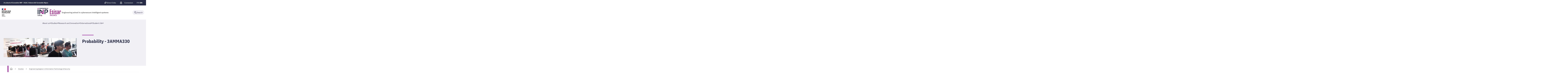

--- FILE ---
content_type: text/html;charset=UTF-8
request_url: https://esisar.grenoble-inp.fr/en/academics/probability-3amma330-1
body_size: 110587
content:





































<!DOCTYPE html>
<html itemscope itemtype="http://schema.org/LocalBusiness" xmlns="http://www.w3.org/1999/xhtml" lang="en" xml:lang="en"> <!--<![endif]-->
<head>
    

















        
        <meta property="og:description" content="" />
        <meta property="og:title" content="Probability - 3AMMA330 - Grenoble INP - Esisar, UGA" />
        <meta property="og:site_name" content="Grenoble INP - Esisar, UGA" />
        <meta property="og:type" content="article" />
        <meta property="og:url" content="https://esisar.grenoble-inp.fr/en/academics/probability-3amma330-1" />
        <meta property="og:image" content="https://esisar.grenoble-inp.fr/uas/alias4/LOGO/Grenoble+INP+-+Esisar+%28couleur%2C+RVB%2C+120px%29.png" />
<meta http-equiv="content-type" content="text/html; charset=utf-8" />
<title>Probability - 3AMMA330 - Grenoble INP - Esisar, UGA</title>

    <link rel="alternate" href="https://esisar.grenoble-inp.fr/fr/formation/probabilit-eacute-s-discr-egrave-tes-3amma330" hreflang="fr-FR" />



    <link rel="canonical" href="https://esisar.grenoble-inp.fr/en/academics/probability-3amma330-1" />

<link rel="icon" type="image/png" href="/uas/alias4/FAVICON/Grenoble+INP+-Esisar+favicon+%2864+x+64%29.png" />
<meta http-equiv="pragma" content="no-cache" />

<link rel="schema.DC" href="http://purl.org/dc/elements/1.1/" />
<meta name="DC.Title" content="Probability - 3AMMA330 - Grenoble INP - Esisar, UGA" />
<meta name="DC.Creator" content="Marie Margot" />
<meta name="DC.Description" lang="en" content="" />
<meta name="DC.Publisher" content="Marie Margot" />
<meta name="DC.Date.created" content="20150625 00:00:00.0" />
<meta name="DC.Date.modified" content="20150625 00:00:00.0" />
<meta name="DC.Language" content="en" />
<meta name="DC.Rights" content="Copyright &copy; Grenoble INP - Esisar, UGA" />

<meta name="description" content="" />
<meta name="author" lang="en" content="Marie Margot" />
<meta name="Date-Creation-yyyymmdd" content="20150625 00:00:00.0" />
<meta name="Date-Revision-yyyymmdd" content="20150625 00:00:00.0" />
<meta name="copyright" content="Copyright &copy; Grenoble INP - Esisar, UGA" />
<meta name="reply-to" content="webmestre@grenoble-inp.fr" />
<meta name="category" content="Internet" />
<meta name="robots" content="index, follow" />
<meta name="distribution" content="global" />
<meta name="identifier-url" content="https://esisar.grenoble-inp.fr/" />
<meta name="resource-type" content="document" />
<meta name="expires" content="-1" />

    <meta name="google-site-verification" content="imOxH4jNzmE1oqiDcElWEnzRv0Rm3P6u7mjc3622okw" />

<meta name="Generator" content="K-Sup (6.07.77)" />
<meta name="Formatter" content="K-Sup (6.07.77)" />

    <link rel="stylesheet" type="text/css" media="screen" href="https://esisar.grenoble-inp.fr/jsp_ginp_2022/styles/fonts.css"/>
    <link rel="stylesheet" type="text/css" media="screen" href="https://esisar.grenoble-inp.fr/jsp_ginp_2022/styles/extension-galerie.css"/>
    <link rel="stylesheet" type="text/css" media="screen" href="https://esisar.grenoble-inp.fr/wro/styles-template_ginp_2022/40f3776dfd48e302c9c82bb858afd76aee48982e.css"/>
    <link rel="stylesheet" type="text/css" media="print" href="https://esisar.grenoble-inp.fr/wro/styles-print-template_ginp_2022/d7777356a1a4587ebd27a448566fd6bb65192b63.css"/>

    <script type="text/javascript">
        var html = document.getElementsByTagName('html')[0];
        html.className = html.className.replace('no-js', 'js');
    </script>

    <link rel="stylesheet" type="text/css" media="screen" href="https://esisar.grenoble-inp.fr/wro/jQueryCSS/9fd492f30acf3639ff98aaba5f3a683fe3057509.css"/>

    <meta name="viewport" content="width=device-width"/>

    <script type="text/javascript" src="https://esisar.grenoble-inp.fr/wro/scripts/7560f8b1366da2014a0c844dab48d9c69aae49e0.js"></script><link rel="stylesheet" type="text/css" media="print" href="https://esisar.grenoble-inp.fr/wro/styles-print/ae6bdd6afc62ddff86ec1405135dc3d1db3980e5.css"/>
    




<style type="text/css" media="screen">


    
:root{
    
        
            --couleur-principal-000: #f0f1f6;
        
            --couleur-principal-200: #cacde0;
        
            --couleur-principal-100: #e2e4ee;
        
            --couleur-principal-400: #5f699b;
        
            --couleur-principal-300: #868eb8;
        
            --couleur-principal-500: #3c4366;
        
            --couleur-principal: #282d46;
        
            --eprivacy-couleur-principale: #282d46;
        
            --couleur-secondaire: #961e96;
        
            --eprivacy-couleur-principale-darker: #1a1d2d;
        
            --eprivacy-couleur-secondaire: #282d46;
        
            --couleur-secondaire-500: #791679;
        
            --couleur-secondaire-400: #b727b7;
        
            --couleur-secondaire-300: #f237f2;
        
            --couleur-secondaire-200: #fab8fa;
        
            --couleur-secondaire-100: #fcdafc;
        
            --couleur-secondaire-000: #feecfe;
        
    
}
</style>

    
    <link rel="start" title="Accueil" href="https://esisar.grenoble-inp.fr/"/>

    
    <link rel="alternate" type="application/rss+xml" title="RSS feed for the last 10 news"
          href="https://esisar.grenoble-inp.fr/adminsite/webservices/export_rss.jsp?NOMBRE=10&amp;CODE_RUBRIQUE=ESISAR&amp;LANGUE=1"/>

    <link rel="shortcut icon" type="images/x-icon" href="/uas/alias4/FAVICON/Grenoble+INP+-Esisar+favicon+%2864+x+64%29.png" />
    <link rel="manifest" href="jsp_ginp_2022/site.webmanifest">
    
    <!-- Matomo Tag Manager -->
    <script>
        var _mtm = window._mtm = window._mtm || [];
        _mtm.push({'mtm.startTime': (new Date().getTime()), 'event': 'mtm.Start'});
        var d=document, g=d.createElement('script'), s=d.getElementsByTagName('script')[0];
        g.async=true; g.src='https://matomo.grenoble-inp.fr/js/container_TLng8od0.js'; s.parentNode.insertBefore(g,s);
    </script>
    <!-- End Matomo Tag Manager -->

</head>


    
<body id="body"
 class="fiche cours template-ginp--2022 "  itemtype="http://schema.org/WebPage" itemscope
      data-toggle="#menu .active, .recherche-simple__btn--fermer .active, .btn__menu--close, .recherche-simple__content .active, .content__recherche-mobile .active"
      data-toggle-bubble
      data-toggle-event="dt-menu-transparent"
>
    <meta itemprop="http://schema.org/lastReviewed" content="2015-06-25">
        
        
    <nav role="navigation" aria-label="Quick access">
        <ul class="liens_evitement__liste" id="liens_evitement">
            <li class="liens_evitement__item">
                <a class="liens_evitement__lien" href="#contenu-encadres">Go to content
                </a>
            </li>
            <li class="liens_evitement__item">
                <a class="liens_evitement__lien" href="#menu_principal">Navigation
                </a>
            </li>
            <li class="liens_evitement__item">
                <a class="liens_evitement__lien" href="#acces_directs">Direct access
                </a>
            </li>
            <li class="liens_evitement__item">
                <a class="liens_evitement__lien" href="#connexion">Log in
                </a>
            </li>
        </ul>
    </nav>


	

    <header class="header has--logotertiaire" itemscope itemtype="http://schema.org/WPHeader" role="banner">
        <meta itemprop="name" content="Probability - 3AMMA330 - Grenoble INP - Esisar, UGA"/>
        <meta itemprop="description" content=""/>
        <meta itemprop="image" content="https://esisar.grenoble-inp.fr/uas/alias4/LOGO/Grenoble+INP+-+Esisar+%28couleur%2C+RVB%2C+120px%29.png"/>
        <meta itemprop="name" content="Probability - 3AMMA330"/>

        <div class="header-main">
            <div class="top-header" id="bandeau_outils">
                <div class="top-header__content">
                    









    <a class="galaxie__link" href="https://esisar.grenoble-inp.fr/en/a-school-of-grenoble-inp-uga-universite-grenoble-alpes">
        A school of Grenoble INP - UGA | Université Grenoble Alpes
    </a>








    <div class="acces-direct-nav" id="menu-accesdirect" aria-label="Menu accès direct">
        <div class="top-header-content">
            <button class="top-header__btn" aria-label="Déplier / plier d'autres accès direct" aria-expanded="false"
                    data-toggle-event="toggle-aria dt-menu-transparent" data-toggle="[data-toggle-id='menu-acces-direct']" data-toggle-group="menus">
                
                    
                        
                            <svg xmlns="http://www.w3.org/2000/svg" class="icon icon-tabler icon-tabler-pin" width="24" height="24" viewBox="0 0 24 24" stroke-width="2" stroke="currentColor" fill="none" stroke-linecap="round" stroke-linejoin="round">
  <path stroke="none" d="M0 0h24v24H0z" fill="none"/>
  <path d="M15 4.5l-4 4l-4 1.5l-1.5 1.5l7 7l1.5 -1.5l1.5 -4l4 -4" />
  <path d="M9 15l-4.5 4.5" />
  <path d="M14.5 4l5.5 5.5" />
</svg>



                        
                        
                    
                
                <span class="top-header-item direct-access__item">Direct links</span>
                
            </button>
            
        </div>
    </div>
























<div class="connexion-nav" id="menu-connexion" aria-label="Menu connexion">
    
    
        <div class="connexion-nav">
            <svg class="top-header__cadenas" width="24" height="24" viewBox="0 0 24 24" fill="none" xmlns="http://www.w3.org/2000/svg">
                <rect x="5" y="11" width="14" height="10" rx="2" stroke="white" stroke-width="2" stroke-linecap="round" stroke-linejoin="round"/>
                <circle cx="12" cy="16" r="1" stroke="white" stroke-width="2" stroke-linecap="round" stroke-linejoin="round"/>
                <path d="M8 11V7C8 4.79086 9.79086 3 12 3C14.2091 3 16 4.79086 16 7V11" stroke="white" stroke-width="2" stroke-linecap="round" stroke-linejoin="round"/>
            </svg>
            <a href="/identification/"><!--
                --><span class="titre-sans-popup visible-tablet hidden-desktop">&nbsp;</span><!--
                --><span class="titre-sans-popup hidden-tablet visible-desktop">Connexion</span><!--
                --><span class="hook hidden-desktop hidden-tablet"><span class="icon-lock"></span></span><!--
            --></a>
        </div>
    
    
</div>








<nav class="version-nav" id="menu-version" aria-label="Menu version" role="navigation">
    <div class="top-header-content">
        <ul class="top-header__list-version">
        
                <li class="top-header-item versions__item versions_fr" lang="fr">
                    
                        
                        
                            
                                
                                    <div id="versions">
                                        <button class="versions__item-btn" aria-label="fr (change the language)"
                                                aria-expanded="false" data-toggle-event="toggle-aria" data-toggle="[data-toggle-id='menu-version']" data-toggle-group="menus">fr</button>
                                        <div class="header-toggle__menu" data-toggle-id="menu-version" data-toggle-target>
                                            <ul class="top-header__version-list-submenu">
                                                
                                                    <li>
                                                        <a href="https://esisar.grenoble-inp.fr/">
                                                            Accueil
                                                        </a>
                                                    </li>
                                                
                                                    <li>
                                                        <a href="https://esisar.grenoble-inp.fr/fr/formation/probabilit-eacute-s-discr-egrave-tes-3amma330">
                                                            Page en cours
                                                        </a>
                                                    </li>
                                                
                                            </ul>
                                        </div>
                                    </div>
                                
                                
                            
                        
                    
                </li>
        
                <li class="top-header-item versions__item versions_en" lang="en">
                    
                        
                        
                            
                                
                                
                                    <span class="top-header__version-label top-header__version-label--current">en</span>
                                
                            
                        
                    
                </li>
        
        </ul>
    </div>
</nav>



                </div>
            </div> <!-- #bandeau_outils -->

            <div class="cartouche-header">
                










  


<div class="cartouche-header__banniere has--logotertiaire">

  <div class="header__logo--supplement">
    
      <div class="header__logo-tertiaire">
        <img src="https://esisar.grenoble-inp.fr/uas/alias4/PROPRIETE_LOGO_TERTIAIRE/Grenoble+INP+-+Logo+RS+rond+-+Esisar+%28300x300%29.png" class="img__logo-tertiaire" alt="logo-tertiaire"/>
      </div>
    
    <div class="header__logo-secondaire">
      
        <img src="https://esisar.grenoble-inp.fr/uas/alias4/PROPRIETE_LOGO_SECONDAIRE/Republique-francaise-Marianne.png" class="img__logo-secondaire" alt="logo-secondaire"/>
      
    </div>
  </div>

  <div class="header__logo-signature">
    
      <a href="https://esisar.grenoble-inp.fr/en" class="img__logo-signature link--without-style"
         title="Grenoble INP - Esisar, UGA-Back to homepage">
        <img class="banniere__logo-img" src="https://esisar.grenoble-inp.fr/uas/alias4/LOGO/Grenoble+INP+-+Esisar+%28couleur%2C+RVB%2C+120px%29.png" alt="logo-Grenoble INP - Esisar, UGA"/>
      </a>
    
    
      <div class="header__signature"><strong>Engineering school in cybersecure intelligent systems</strong></div>
    
  </div>

  



<div class="recherche-simple" role="search">
    <button class="recherche-simple__btn recherche-simple__btn--ouvrir" aria-label="Déplier / plier la recherche" aria-expanded="false" data-toggle="[data-toggle-id='rechercher']" data-toggle-group="menus" data-toggle-event="toggle-aria">
        <svg width="25" height="24" viewBox="0 0 25 24" fill="none" xmlns="http://www.w3.org/2000/svg">
            <circle cx="10.418" cy="10" r="7" stroke="#2A2E46" stroke-width="2" stroke-linecap="round" stroke-linejoin="round"/>
            <path d="M21.418 21L15.418 15" stroke="#2A2E46" stroke-width="2" stroke-linecap="round" stroke-linejoin="round"/>
        </svg>
        <span class="recherche-simple__label">Search</span>
    </button>

    <div class="recherche-simple__content" data-toggle-id="rechercher" data-toggle-target>
        <div class="recherche-simple__content-wrapper">
            
            













<form id="recherche_simple" class="recherche-simple__form js-search__form-mot-cle" action="https://esisar.grenoble-inp.fr/search" role="search" method="get" itemprop="potentialAction" itemscope itemtype="http://schema.org/SearchAction">
    <meta itemprop="target" content="https://esisar.grenoble-inp.fr/search?beanKey=150bfcee-1f87-11e7-a0e0-b753bedcad22&l=1&q={q}"/>
    <input type="hidden" name="beanKey" value="150bfcee-1f87-11e7-a0e0-b753bedcad22"/>
    <input type="hidden" name="l" value="1"/>
    <input type="hidden" name="RH" value="ESISAR_EN"/>
    <input type="hidden" name="site" value="ESISAR"/>
    <input type="hidden" name="s" value="SCORE_DESC"/>
    <input itemprop="query-input" class="recherche-simple__input js-search__mot-cle" autocomplete="off" name="q" type="search" id="MOTS_CLEFS" value=""
           placeholder="Search" title="Search by keywords"/>
    <button class="recherche-simple__form-submit" type="submit">
        <svg width="41" height="40" viewBox="0 0 41 40" fill="none" xmlns="http://www.w3.org/2000/svg">
            <circle cx="17.1667" cy="16.6667" r="11.6667" stroke="black" stroke-width="2" stroke-linecap="round" stroke-linejoin="round"/>
            <path d="M35.5 35L25.5 25" stroke="#454545" stroke-width="2" stroke-linecap="round" stroke-linejoin="round"/>
        </svg>
    </button>
</form>
<button class="recherche-simple__btn recherche-simple__btn--fermer" aria-label="Fermer la recherche" aria-expanded="false" data-toggle-group="menus" data-toggle=".recherche-simple__btn--fermer" data-toggle-event="dt-menu-transparent">
    <svg width="24" height="24" viewBox="0 0 24 24" fill="none" xmlns="http://www.w3.org/2000/svg">
        <path d="M18 6L6 18" stroke="black" stroke-width="2" stroke-linecap="round" stroke-linejoin="round"/>
        <path d="M6 6L18 18" stroke="black" stroke-width="2" stroke-linecap="round" stroke-linejoin="round"/>
    </svg>
    Close
</button>

            
            
        </div>
    </div>

</div>
</div>
<!-- .banniere -->



            </div><!-- .cartouche -->



            <nav class="nav-mobile" role="navigation" aria-label="Main menu">
                <button class="burger-menu__input menu__toggle" data-toggle="body" data-toggle-class="show-menu">
                    <svg width="18" height="12" viewBox="0 0 18 12" fill="none" xmlns="http://www.w3.org/2000/svg">
                        <path fill-rule="evenodd" clip-rule="evenodd" d="M0 0H18V2H0V0ZM0 5H18V7H0V5ZM0 10H18V12H0V10Z" fill="#575756"/>
                    </svg>
                    <span class="icon- open-menu">Menu</span>
                    <span class="icon- close-menu">Close</span>
                </button>
                









<div class="header-mobile__content">
    <!-- Intranet -->
    
    
        <a class="btn__icon--only intranet__mobile-link" href="/identification/" aria-label="Connexion">
            
                
                    <svg class="intranet__mobile-img" aria-hidden="true" width="24" height="24" viewBox="0 0 24 24" fill="none" xmlns="http://www.w3.org/2000/svg">
                        <rect x="5" y="11" width="14" height="10" rx="2" stroke="#616998" stroke-width="2" stroke-linecap="round" stroke-linejoin="round"></rect>
                        <circle cx="12" cy="16" r="1" stroke="#616998" stroke-width="2" stroke-linecap="round" stroke-linejoin="round"></circle>
                        <path d="M8 11V7C8 4.79086 9.79086 3 12 3C14.2091 3 16 4.79086 16 7V11" stroke="#616998" stroke-width="2" stroke-linecap="round"
                              stroke-linejoin="round"></path>
                    </svg>
                
                
                
            
        </a>
    

    <!-- Langue -->
    
    
    
        <ul class="version-menu__button--default">
            
                
                <li class="versions__item versions_FR " lang="FR">
                    
                        
                            <a class="btn__icon--only" href="https://esisar.grenoble-inp.fr/">
                                FR
                            </a>
                        
                        
                    
                </li>
            
                
                <li class="versions__item versions_EN version--active" lang="EN">
                    
                        
                            <a class="btn__icon--only" href="https://esisar.grenoble-inp.fr/en">
                                EN
                            </a>
                        
                        
                    
                </li>
            
        </ul>
    


    
    













<!-- Recherche -->
<div class="recherche__mobile">
    <button class="btn__icon--only btn-recherche__mobile" data-toggle-event="toggle-aria" data-toggle="[data-toggle-id='recherche-mobile']" data-toggle-group="menus">
        <svg aria-hidden="true" class="recherche__mobile-img" width="24" height="24" viewBox="0 0 24 24" fill="none" xmlns="http://www.w3.org/2000/svg">
            <circle cx="10" cy="10" r="7" stroke="#616998" stroke-width="2" stroke-linecap="round" stroke-linejoin="round"/>
            <path d="M21 21L15 15" stroke="#616998" stroke-width="2" stroke-linecap="round" stroke-linejoin="round"/>
        </svg>
    </button>
    <div class="content__recherche-mobile" data-toggle-target data-toggle-id="recherche-mobile">
        <form id="recherche_simple_mobile" role="search" class="recherche-simple__form js-search__form-mot-cle" action="/search" method="get" itemprop="potentialAction" itemscope
              itemtype="http://schema.org/SearchAction">
            <meta itemprop="target" content="/search?beanKey=150bfcee-1f87-11e7-a0e0-b753bedcad22&l=1&q={q}"/>
            <input type="hidden" name="beanKey" value="150bfcee-1f87-11e7-a0e0-b753bedcad22"/>
            <input type="hidden" name="l" value="1"/>
            <input type="hidden" name="RH" value="1603093912244"/>
            <input type="hidden" name="site" value="ESISAR"/>
            <input type="hidden" name="s" value="SCORE_DESC"/>
            <input itemprop="query-input" class="recherche-simple__input js-search__mot-cle" autocomplete="off" name="q" type="search" id="MOTS_CLEFS_MOBILE" value=""
                   placeholder="Search" title="Search by keywords"/>
            <button class="recherche-simple__form-submit" type="submit">
                <svg aria-hidden="true" width="24" height="24" viewBox="0 0 24 24" fill="none" xmlns="http://www.w3.org/2000/svg">
                    <circle cx="10" cy="10" r="7" stroke="#616998" stroke-width="2.66667" stroke-linecap="round" stroke-linejoin="round"/>
                    <path d="M21 21L15 15" stroke="#616998" stroke-width="2.66667" stroke-linecap="round" stroke-linejoin="round"/>
                </svg>
            </button>
        </form>
    </div>
</div>

</div>





















<ul  class="menu-mobile menu__level--0">
    <li>
        
        <button class="icon btn__menu-mobile--close" data-toggle="body" data-toggle-class="show-menu" aria-label="Close">
            <svg role="presentation" width="24" height="24" viewBox="0 0 24 24" fill="none" xmlns="http://www.w3.org/2000/svg">
                <path d="M18 6L6 18" stroke="#616998" stroke-width="2" stroke-linecap="round" stroke-linejoin="round"/>
                <path d="M6 6L18 18" stroke="#616998" stroke-width="2" stroke-linecap="round" stroke-linejoin="round"/>
            </svg>
        </button>
    </li>
    
    
        
        <li class="menu__item menu__item-level--0 menu-item--has-children">
            
                
                        <span class="menu__item-link menu__item-link--has-children">
                            About us
                        </span>
                    
                    

















<ul  class="submenu__content--mobile">
    <li>
        
            <button class="btn-simple btn__icon-text menu-mobile--back-link">
                <svg role="presentation" width="24" height="24" viewBox="0 0 24 24" fill="none" xmlns="http://www.w3.org/2000/svg">
                    <path d="M5 12H19" stroke="#616998" stroke-width="2" stroke-linecap="round" stroke-linejoin="round"/>
                    <path d="M5 12L11 18" stroke="#616998" stroke-width="2" stroke-linecap="round" stroke-linejoin="round"/>
                    <path d="M5 12L11 6" stroke="#616998" stroke-width="2" stroke-linecap="round" stroke-linejoin="round"/>
                </svg>
                Back
            </button>
        
        <button class="icon btn__menu-mobile--close" data-toggle="body" data-toggle-class="show-menu" aria-label="Close">
            <svg role="presentation" width="24" height="24" viewBox="0 0 24 24" fill="none" xmlns="http://www.w3.org/2000/svg">
                <path d="M18 6L6 18" stroke="#616998" stroke-width="2" stroke-linecap="round" stroke-linejoin="round"/>
                <path d="M6 6L18 18" stroke="#616998" stroke-width="2" stroke-linecap="round" stroke-linejoin="round"/>
            </svg>
        </button>
    </li>
    
        <li class="menu__item-parent">
            
                
                    <a href="https://esisar.grenoble-inp.fr/en/about" class="menu__item-parent-link">
                        About us
                    </a>
                
                
            
        </li>
    
    
        
        <li class="menu__item menu__item-level--1 ">
            
                
                
                    <a href="https://esisar.grenoble-inp.fr/en/about/top-3-to-choose-esisar" class="menu__item-link">Key figures</a>
                
            
        </li>
    
        
        <li class="menu__item menu__item-level--1 ">
            
                
                
                    <a href="https://esisar.grenoble-inp.fr/en/about/news" class="menu__item-link">News</a>
                
            
        </li>
    
    
    
</ul>

                
                
            
        </li>
    
        
        <li class="menu__item menu__item-level--0 menu-item--has-children">
            
                
                        <span class="menu__item-link menu__item-link--has-children">
                            Studies
                        </span>
                    
                    

















<ul  class="submenu__content--mobile">
    <li>
        
            <button class="btn-simple btn__icon-text menu-mobile--back-link">
                <svg role="presentation" width="24" height="24" viewBox="0 0 24 24" fill="none" xmlns="http://www.w3.org/2000/svg">
                    <path d="M5 12H19" stroke="#616998" stroke-width="2" stroke-linecap="round" stroke-linejoin="round"/>
                    <path d="M5 12L11 18" stroke="#616998" stroke-width="2" stroke-linecap="round" stroke-linejoin="round"/>
                    <path d="M5 12L11 6" stroke="#616998" stroke-width="2" stroke-linecap="round" stroke-linejoin="round"/>
                </svg>
                Back
            </button>
        
        <button class="icon btn__menu-mobile--close" data-toggle="body" data-toggle-class="show-menu" aria-label="Close">
            <svg role="presentation" width="24" height="24" viewBox="0 0 24 24" fill="none" xmlns="http://www.w3.org/2000/svg">
                <path d="M18 6L6 18" stroke="#616998" stroke-width="2" stroke-linecap="round" stroke-linejoin="round"/>
                <path d="M6 6L18 18" stroke="#616998" stroke-width="2" stroke-linecap="round" stroke-linejoin="round"/>
            </svg>
        </button>
    </li>
    
        <li class="menu__item-parent">
            
                
                    <a href="https://esisar.grenoble-inp.fr/en/academics" class="menu__item-parent-link">
                        Studies
                    </a>
                
                
            
        </li>
    
    
        
        <li class="menu__item menu__item-level--1 ">
            
                
                
                    <a href="https://esisar.grenoble-inp.fr/en/academics/engineering-programs" class="menu__item-link">Degrees and Programs</a>
                
            
        </li>
    
        
        <li class="menu__item menu__item-level--1 ">
            
                
                
                    <a href="https://esisar.grenoble-inp.fr/en/academics/engineering-degree-in-embedded-systems" class="menu__item-link">Engineering degree in Embedded Systems</a>
                
            
        </li>
    
        
        <li class="menu__item menu__item-level--1 ">
            
                
                
                    <a href="https://esisar.grenoble-inp.fr/en/academics/engineering-degree-in-information-technology-security" class="menu__item-link">Engineering degree in Information Technology &amp; Security</a>
                
            
        </li>
    
        
        <li class="menu__item menu__item-level--1 ">
            
                
                
                    <a href="https://esisar.grenoble-inp.fr/en/academics/master-program" class="menu__item-link">IMESS Master (formerly MISTRE)</a>
                
            
        </li>
    
        
        <li class="menu__item menu__item-level--1 ">
            
                
                
                    <a href="https://esisar.grenoble-inp.fr/en/academics/industrial-project" class="menu__item-link">Industrial Project</a>
                
            
        </li>
    
        
        <li class="menu__item menu__item-level--1 menu-item--has-children">
            
                
                        <span class="menu__item-link menu__item-link--has-children">
                            Academic information
                        </span>
                    
                    

















<ul  class="submenu__content--mobile">
    <li>
        
            <button class="btn-simple btn__icon-text menu-mobile--back-link">
                <svg role="presentation" width="24" height="24" viewBox="0 0 24 24" fill="none" xmlns="http://www.w3.org/2000/svg">
                    <path d="M5 12H19" stroke="#616998" stroke-width="2" stroke-linecap="round" stroke-linejoin="round"/>
                    <path d="M5 12L11 18" stroke="#616998" stroke-width="2" stroke-linecap="round" stroke-linejoin="round"/>
                    <path d="M5 12L11 6" stroke="#616998" stroke-width="2" stroke-linecap="round" stroke-linejoin="round"/>
                </svg>
                Back
            </button>
        
        <button class="icon btn__menu-mobile--close" data-toggle="body" data-toggle-class="show-menu" aria-label="Close">
            <svg role="presentation" width="24" height="24" viewBox="0 0 24 24" fill="none" xmlns="http://www.w3.org/2000/svg">
                <path d="M18 6L6 18" stroke="#616998" stroke-width="2" stroke-linecap="round" stroke-linejoin="round"/>
                <path d="M6 6L18 18" stroke="#616998" stroke-width="2" stroke-linecap="round" stroke-linejoin="round"/>
            </svg>
        </button>
    </li>
    
        <li class="menu__item-parent">
            
                
                
                    Academic information
                
            
        </li>
    
    
        
        <li class="menu__item menu__item-level--2 ">
            
                
                
                    <a href="https://esisar.grenoble-inp.fr/en/academics/language-of-instruction" class="menu__item-link">Language of Instruction</a>
                
            
        </li>
    
        
        <li class="menu__item menu__item-level--2 ">
            
                
                
                    <a href="https://esisar.grenoble-inp.fr/en/academics/grading-scale" class="menu__item-link">Grading Scale</a>
                
            
        </li>
    
        
        <li class="menu__item menu__item-level--2 ">
            
                
                
                    <a href="https://esisar.grenoble-inp.fr/en/academics/academic-calendar" class="menu__item-link">Academic Calendar</a>
                
            
        </li>
    
    
    
</ul>

                
                
            
        </li>
    
    
    
</ul>

                
                
            
        </li>
    
        
        <li class="menu__item menu__item-level--0 menu-item--has-children">
            
                
                        <span class="menu__item-link menu__item-link--has-children">
                            Research and Innovation
                        </span>
                    
                    

















<ul  class="submenu__content--mobile">
    <li>
        
            <button class="btn-simple btn__icon-text menu-mobile--back-link">
                <svg role="presentation" width="24" height="24" viewBox="0 0 24 24" fill="none" xmlns="http://www.w3.org/2000/svg">
                    <path d="M5 12H19" stroke="#616998" stroke-width="2" stroke-linecap="round" stroke-linejoin="round"/>
                    <path d="M5 12L11 18" stroke="#616998" stroke-width="2" stroke-linecap="round" stroke-linejoin="round"/>
                    <path d="M5 12L11 6" stroke="#616998" stroke-width="2" stroke-linecap="round" stroke-linejoin="round"/>
                </svg>
                Back
            </button>
        
        <button class="icon btn__menu-mobile--close" data-toggle="body" data-toggle-class="show-menu" aria-label="Close">
            <svg role="presentation" width="24" height="24" viewBox="0 0 24 24" fill="none" xmlns="http://www.w3.org/2000/svg">
                <path d="M18 6L6 18" stroke="#616998" stroke-width="2" stroke-linecap="round" stroke-linejoin="round"/>
                <path d="M6 6L18 18" stroke="#616998" stroke-width="2" stroke-linecap="round" stroke-linejoin="round"/>
            </svg>
        </button>
    </li>
    
        <li class="menu__item-parent">
            
                
                    <a href="https://esisar.grenoble-inp.fr/en/research" class="menu__item-parent-link">
                        Research and Innovation
                    </a>
                
                
            
        </li>
    
    
        
        <li class="menu__item menu__item-level--1 ">
            
                
                
                    <a href="https://esisar.grenoble-inp.fr/en/research/lcis-laboratory" class="menu__item-link">LCIS Laboratory</a>
                
            
        </li>
    
        
        <li class="menu__item menu__item-level--1 ">
            
                
                
                    <a href="https://esisar.grenoble-inp.fr/en/research/esynov-1" class="menu__item-link">Esynov</a>
                
            
        </li>
    
        
        <li class="menu__item menu__item-level--1 ">
            
                
                
                    <a href="https://esisar.grenoble-inp.fr/en/research/csaw" class="menu__item-link">CSAW</a>
                
            
        </li>
    
    
    
</ul>

                
                
            
        </li>
    
        
        <li class="menu__item menu__item-level--0 menu-item--has-children">
            
                
                        <span class="menu__item-link menu__item-link--has-children">
                            International
                        </span>
                    
                    

















<ul  class="submenu__content--mobile">
    <li>
        
            <button class="btn-simple btn__icon-text menu-mobile--back-link">
                <svg role="presentation" width="24" height="24" viewBox="0 0 24 24" fill="none" xmlns="http://www.w3.org/2000/svg">
                    <path d="M5 12H19" stroke="#616998" stroke-width="2" stroke-linecap="round" stroke-linejoin="round"/>
                    <path d="M5 12L11 18" stroke="#616998" stroke-width="2" stroke-linecap="round" stroke-linejoin="round"/>
                    <path d="M5 12L11 6" stroke="#616998" stroke-width="2" stroke-linecap="round" stroke-linejoin="round"/>
                </svg>
                Back
            </button>
        
        <button class="icon btn__menu-mobile--close" data-toggle="body" data-toggle-class="show-menu" aria-label="Close">
            <svg role="presentation" width="24" height="24" viewBox="0 0 24 24" fill="none" xmlns="http://www.w3.org/2000/svg">
                <path d="M18 6L6 18" stroke="#616998" stroke-width="2" stroke-linecap="round" stroke-linejoin="round"/>
                <path d="M6 6L18 18" stroke="#616998" stroke-width="2" stroke-linecap="round" stroke-linejoin="round"/>
            </svg>
        </button>
    </li>
    
        <li class="menu__item-parent">
            
                
                    <a href="https://esisar.grenoble-inp.fr/en/coming-to-esisar" class="menu__item-parent-link">
                        International
                    </a>
                
                
            
        </li>
    
    
        
        <li class="menu__item menu__item-level--1 ">
            
                
                
                    <a href="https://esisar.grenoble-inp.fr/en/coming-to-esisar/applying" class="menu__item-link">How to apply</a>
                
            
        </li>
    
        
        <li class="menu__item menu__item-level--1 ">
            
                
                
                    <a href="https://esisar.grenoble-inp.fr/en/coming-to-esisar/exchange-students" class="menu__item-link">Exchange students</a>
                
            
        </li>
    
        
        <li class="menu__item menu__item-level--1 menu-item--has-children">
            
                
                        <span class="menu__item-link menu__item-link--has-children">
                            Students services
                        </span>
                    
                    

















<ul  class="submenu__content--mobile">
    <li>
        
            <button class="btn-simple btn__icon-text menu-mobile--back-link">
                <svg role="presentation" width="24" height="24" viewBox="0 0 24 24" fill="none" xmlns="http://www.w3.org/2000/svg">
                    <path d="M5 12H19" stroke="#616998" stroke-width="2" stroke-linecap="round" stroke-linejoin="round"/>
                    <path d="M5 12L11 18" stroke="#616998" stroke-width="2" stroke-linecap="round" stroke-linejoin="round"/>
                    <path d="M5 12L11 6" stroke="#616998" stroke-width="2" stroke-linecap="round" stroke-linejoin="round"/>
                </svg>
                Back
            </button>
        
        <button class="icon btn__menu-mobile--close" data-toggle="body" data-toggle-class="show-menu" aria-label="Close">
            <svg role="presentation" width="24" height="24" viewBox="0 0 24 24" fill="none" xmlns="http://www.w3.org/2000/svg">
                <path d="M18 6L6 18" stroke="#616998" stroke-width="2" stroke-linecap="round" stroke-linejoin="round"/>
                <path d="M6 6L18 18" stroke="#616998" stroke-width="2" stroke-linecap="round" stroke-linejoin="round"/>
            </svg>
        </button>
    </li>
    
        <li class="menu__item-parent">
            
                
                    <a href="https://esisar.grenoble-inp.fr/en/coming-to-esisar/arriving" class="menu__item-parent-link">
                        Students services
                    </a>
                
                
            
        </li>
    
    
        
        <li class="menu__item menu__item-level--2 ">
            
                
                
                    <a href="https://esisar.grenoble-inp.fr/en/coming-to-esisar/contacts" class="menu__item-link">Contacts</a>
                
            
        </li>
    
    
    
</ul>

                
                
            
        </li>
    
        
        <li class="menu__item menu__item-level--1 ">
            
                
                
                    <a href="https://esisar.grenoble-inp.fr/en/coming-to-esisar/housing" class="menu__item-link">Practical information for incoming students</a>
                
            
        </li>
    
    
    
</ul>

                
                
            
        </li>
    
        
        <li class="menu__item menu__item-level--0 menu-item--has-children">
            
                
                        <span class="menu__item-link menu__item-link--has-children">
                            Student Life
                        </span>
                    
                    

















<ul  class="submenu__content--mobile">
    <li>
        
            <button class="btn-simple btn__icon-text menu-mobile--back-link">
                <svg role="presentation" width="24" height="24" viewBox="0 0 24 24" fill="none" xmlns="http://www.w3.org/2000/svg">
                    <path d="M5 12H19" stroke="#616998" stroke-width="2" stroke-linecap="round" stroke-linejoin="round"/>
                    <path d="M5 12L11 18" stroke="#616998" stroke-width="2" stroke-linecap="round" stroke-linejoin="round"/>
                    <path d="M5 12L11 6" stroke="#616998" stroke-width="2" stroke-linecap="round" stroke-linejoin="round"/>
                </svg>
                Back
            </button>
        
        <button class="icon btn__menu-mobile--close" data-toggle="body" data-toggle-class="show-menu" aria-label="Close">
            <svg role="presentation" width="24" height="24" viewBox="0 0 24 24" fill="none" xmlns="http://www.w3.org/2000/svg">
                <path d="M18 6L6 18" stroke="#616998" stroke-width="2" stroke-linecap="round" stroke-linejoin="round"/>
                <path d="M6 6L18 18" stroke="#616998" stroke-width="2" stroke-linecap="round" stroke-linejoin="round"/>
            </svg>
        </button>
    </li>
    
        <li class="menu__item-parent">
            
                
                    <a href="https://esisar.grenoble-inp.fr/en/campus-life" class="menu__item-parent-link">
                        Student Life
                    </a>
                
                
            
        </li>
    
    
        
        <li class="menu__item menu__item-level--1 ">
            
                
                
                    <a href="https://esisar.grenoble-inp.fr/en/campus-life/life-at-esisar" class="menu__item-link">Life in Esisar</a>
                
            
        </li>
    
        
        <li class="menu__item menu__item-level--1 ">
            
                
                
                    <a href="https://esisar.grenoble-inp.fr/en/campus-life/life-in-valence" class="menu__item-link">Life in Valence and Drôme</a>
                
            
        </li>
    
    
    
</ul>

                
                
            
        </li>
    
    
    
        
        <li class="connexion-mobile__content--secondary">
            
            
            
                <div class="accesdirect-mobile__content">
                    <button class="btn-simple btn__icon-text btn-simple__accesdirect" data-toggle=".accesdirect--mobile" data-toggle-group="menus-bottomheader">
                        
                            
                                
                                    <svg xmlns="http://www.w3.org/2000/svg" class="icon icon-tabler icon-tabler-pin" width="24" height="24" viewBox="0 0 24 24" stroke-width="2" stroke="currentColor" fill="none" stroke-linecap="round" stroke-linejoin="round">
  <path stroke="none" d="M0 0h24v24H0z" fill="none"/>
  <path d="M15 4.5l-4 4l-4 1.5l-1.5 1.5l7 7l1.5 -1.5l1.5 -4l4 -4" />
  <path d="M9 15l-4.5 4.5" />
  <path d="M14.5 4l5.5 5.5" />
</svg>



                                
                                
                            
                        
                        Direct links
                        <svg class="profil-mobile__svg" aria-hidden="true" width="8" height="14" viewBox="0 0 8 14" fill="none" xmlns="http://www.w3.org/2000/svg">
                            <path d="M1 1L7 7L1 13" stroke="#616998" stroke-width="2" stroke-linecap="round" stroke-linejoin="round"/>
                        </svg>
                    </button>
                    
                </div>
            
            
        </li>
    
</ul>


            </nav>
            <nav id="menu" role="navigation" aria-label="Main menu" class="menu-principal menu-principal--riche" aria-expanded="false" itemscope
                 itemtype="http://schema.org/SiteNavigationElement">
                












    <ul class="menu-desktop menu-level--lvl0" id="menu_principal" itemscope itemtype="http://schema.org/SiteNavigationElement">
        
            
            
            <li class="menu__item menu__item-level--0 "  itemscope itemtype="http://schema.org/ListItem">
                
                    
                        <button class="menu__item-label" type="button" data-toggle="[data-toggle-id='menu_21619372267926507']" data-toggle-group="menus"
                                data-toggle-event="toggle-aria dt-menu-transparent"
                                aria-expanded="false">
                            <span itemprop="name">About us</span>
                            <svg class="menu__item-svg" width="11" height="8" viewBox="0 0 11 8" fill="none" xmlns="http://www.w3.org/2000/svg">
                                <path d="M1.5 1.5L5.5 6.5L9.5 1.5" stroke="#2A2E46" stroke-width="2" stroke-linecap="round" stroke-linejoin="round"/>
                            </svg>
                        </button>
                        <div class="submenu__content submenu__content-level--0 js-menu-transparent-toggle-target" data-toggle-id="menu_21619372267926507" data-toggle-target>
                            
                                
                                
                                    
                                
                                <div class="submenu__content-wrapper">
                                    <div class="menu__accroche-description hasnot--accroche">
                                            
                                                <a href="https://esisar.grenoble-inp.fr/en/about" aria-label="Description de rubrique">
                                            
                                        <div class="menu__accroche-headercontent">
                                            <div class="menu__accroche-imgcontent">
                                                
                                                    <img class="menu__accroche-img" src="/medias/photo/esisar-ecole_1701273203447-jpg" alt=""/>
                                                
                                                
                                            </div>
                                            
                                                <div class="menu__accroche-linkcontent">
                                                    <div class="menu__accroche-link">
                                                            About us
                                                        <svg width="9" height="14" viewBox="0 0 9 14" fill="none" xmlns="http://www.w3.org/2000/svg">
                                                            <path d="M1.5 1L7.5 7L1.5 13" stroke="#616998" stroke-width="2" stroke-linecap="round" stroke-linejoin="round"/>
                                                        </svg>
                                                    </div>
                                                </div>
                                            
                                        </div>
                                        
                                        
                                            </a>
                                        
                                    </div>

                            
                            <ul class="menu-level--lvl1" itemscope itemtype="http://schema.org/SiteNavigationElement">
                                
                                    
                                    
                                    <li class="menu__item menu__item-level--1" itemscope itemtype="http://schema.org/ListItem">
                                        
                                            
                                                <a href="https://esisar.grenoble-inp.fr/en/about/top-3-to-choose-esisar" class="type_rubrique_0001" title=""
                                                        >
                                                    <span itemprop="name">Key figures</span>
                                                </a>
                                                <meta itemprop="url" content="https://esisar.grenoble-inp.fr/en/about/top-3-to-choose-esisar"/>
                                            
                                            
                                        
                                        
                                        <meta itemprop="position" content="0"/>
                                    </li>
                                
                                    
                                    
                                    <li class="menu__item menu__item-level--1" itemscope itemtype="http://schema.org/ListItem">
                                        
                                            
                                                <a href="https://esisar.grenoble-inp.fr/en/about/news" class="type_rubrique_0001" title=""
                                                        >
                                                    <span itemprop="name">News</span>
                                                </a>
                                                <meta itemprop="url" content="https://esisar.grenoble-inp.fr/en/about/news"/>
                                            
                                            
                                        
                                        
                                        <meta itemprop="position" content="1"/>
                                    </li>
                                
                            </ul>
                                <button class="btn__menu--close" data-toggle="[data-toggle-id='menu_21619372267926507']" data-toggle-event="toggle-aria dt-menu-transparent">
                                <svg width="24" height="24" viewBox="0 0 24 24" fill="none" xmlns="http://www.w3.org/2000/svg">
                                    <path d="M18 6L6 18" stroke="#2A2E46" stroke-width="2" stroke-linecap="round" stroke-linejoin="round"/>
                                    <path d="M6 6L18 18" stroke="#2A2E46" stroke-width="2" stroke-linecap="round" stroke-linejoin="round"/>
                                </svg>
                                Close
                            </button>
                            </div>
                        </div>
                    
                    
                    
                
                <meta itemprop="position" content="0"/>
            </li>
        
            
            
            <li class="menu__item menu__item-level--0 menu_principal-actif"  itemscope itemtype="http://schema.org/ListItem">
                
                    
                        <button class="menu__item-label" type="button" data-toggle="[data-toggle-id='menu_21619372320943109']" data-toggle-group="menus"
                                data-toggle-event="toggle-aria dt-menu-transparent"
                                aria-expanded="false">
                            <span itemprop="name">Studies</span>
                            <svg class="menu__item-svg" width="11" height="8" viewBox="0 0 11 8" fill="none" xmlns="http://www.w3.org/2000/svg">
                                <path d="M1.5 1.5L5.5 6.5L9.5 1.5" stroke="#2A2E46" stroke-width="2" stroke-linecap="round" stroke-linejoin="round"/>
                            </svg>
                        </button>
                        <div class="submenu__content submenu__content-level--0 js-menu-transparent-toggle-target" data-toggle-id="menu_21619372320943109" data-toggle-target>
                            
                                
                                
                                    
                                
                                <div class="submenu__content-wrapper">
                                    <div class="menu__accroche-description hasnot--accroche">
                                            
                                                <a href="https://esisar.grenoble-inp.fr/en/academics" aria-label="Description de rubrique">
                                            
                                        <div class="menu__accroche-headercontent">
                                            <div class="menu__accroche-imgcontent">
                                                
                                                    <img class="menu__accroche-img" src="/medias/photo/esisar-rubrique-formation_1701273245317-jpg" alt=""/>
                                                
                                                
                                            </div>
                                            
                                                <div class="menu__accroche-linkcontent">
                                                    <div class="menu__accroche-link">
                                                            Studies
                                                        <svg width="9" height="14" viewBox="0 0 9 14" fill="none" xmlns="http://www.w3.org/2000/svg">
                                                            <path d="M1.5 1L7.5 7L1.5 13" stroke="#616998" stroke-width="2" stroke-linecap="round" stroke-linejoin="round"/>
                                                        </svg>
                                                    </div>
                                                </div>
                                            
                                        </div>
                                        
                                        
                                            </a>
                                        
                                    </div>

                            
                            <ul class="menu-level--lvl1" itemscope itemtype="http://schema.org/SiteNavigationElement">
                                
                                    
                                    
                                    <li class="menu__item menu__item-level--1" itemscope itemtype="http://schema.org/ListItem">
                                        
                                            
                                                <a href="https://esisar.grenoble-inp.fr/en/academics/engineering-programs" class="type_rubrique_0001" title=""
                                                        >
                                                    <span itemprop="name">Degrees and Programs</span>
                                                </a>
                                                <meta itemprop="url" content="https://esisar.grenoble-inp.fr/en/academics/engineering-programs"/>
                                            
                                            
                                        
                                        
                                        <meta itemprop="position" content="0"/>
                                    </li>
                                
                                    
                                    
                                    <li class="menu__item menu__item-level--1" itemscope itemtype="http://schema.org/ListItem">
                                        
                                            
                                                <a href="https://esisar.grenoble-inp.fr/en/academics/engineering-degree-in-embedded-systems" class="type_rubrique_0001" title=""
                                                        >
                                                    <span itemprop="name">Engineering degree in Embedded Systems</span>
                                                </a>
                                                <meta itemprop="url" content="https://esisar.grenoble-inp.fr/en/academics/engineering-degree-in-embedded-systems"/>
                                            
                                            
                                        
                                        
                                        <meta itemprop="position" content="1"/>
                                    </li>
                                
                                    
                                    
                                    <li class="menu__item menu__item-level--1" itemscope itemtype="http://schema.org/ListItem">
                                        
                                            
                                                <a href="https://esisar.grenoble-inp.fr/en/academics/engineering-degree-in-information-technology-security" class="type_rubrique_0001" title=""
                                                        >
                                                    <span itemprop="name">Engineering degree in Information Technology & Security</span>
                                                </a>
                                                <meta itemprop="url" content="https://esisar.grenoble-inp.fr/en/academics/engineering-degree-in-information-technology-security"/>
                                            
                                            
                                        
                                        
                                        <meta itemprop="position" content="2"/>
                                    </li>
                                
                                    
                                    
                                    <li class="menu__item menu__item-level--1" itemscope itemtype="http://schema.org/ListItem">
                                        
                                            
                                                <a href="https://esisar.grenoble-inp.fr/en/academics/master-program" class="type_rubrique_0001" title=""
                                                        >
                                                    <span itemprop="name">IMESS Master (formerly MISTRE)</span>
                                                </a>
                                                <meta itemprop="url" content="https://esisar.grenoble-inp.fr/en/academics/master-program"/>
                                            
                                            
                                        
                                        
                                        <meta itemprop="position" content="3"/>
                                    </li>
                                
                                    
                                    
                                    <li class="menu__item menu__item-level--1" itemscope itemtype="http://schema.org/ListItem">
                                        
                                            
                                                <a href="https://esisar.grenoble-inp.fr/en/academics/industrial-project" class="type_rubrique_0001" title=""
                                                        >
                                                    <span itemprop="name">Industrial Project</span>
                                                </a>
                                                <meta itemprop="url" content="https://esisar.grenoble-inp.fr/en/academics/industrial-project"/>
                                            
                                            
                                        
                                        
                                        <meta itemprop="position" content="4"/>
                                    </li>
                                
                                    
                                    
                                    <li class="menu__item menu__item-level--1" itemscope itemtype="http://schema.org/ListItem">
                                        
                                            
                                            
                                                <span itemprop="name">Academic information</span>
                                            
                                        
                                        
                                            <ul class="menu__list menu-level--lvl2" itemscope itemtype="http://schema.org/SiteNavigationElement">
                                                
                                                    <li class="menu__item menu__item-level--2" itemscope itemtype="http://schema.org/ListItem">
                                                        
                                                            
                                                                <a href="https://esisar.grenoble-inp.fr/en/academics/language-of-instruction"
                                                                   class="type_rubrique_0001" title=""
                                                                        >
                                                                    <span itemprop="name">Language of Instruction</span>
                                                                </a>
                                                                <meta itemprop="url" content="https://esisar.grenoble-inp.fr/en/academics/language-of-instruction"/>
                                                            
                                                            
                                                        
                                                        <meta itemprop="position" content="0"/>
                                                    </li>
                                                
                                                    <li class="menu__item menu__item-level--2" itemscope itemtype="http://schema.org/ListItem">
                                                        
                                                            
                                                                <a href="https://esisar.grenoble-inp.fr/en/academics/grading-scale"
                                                                   class="type_rubrique_0001" title=""
                                                                        >
                                                                    <span itemprop="name">Grading Scale</span>
                                                                </a>
                                                                <meta itemprop="url" content="https://esisar.grenoble-inp.fr/en/academics/grading-scale"/>
                                                            
                                                            
                                                        
                                                        <meta itemprop="position" content="1"/>
                                                    </li>
                                                
                                                    <li class="menu__item menu__item-level--2" itemscope itemtype="http://schema.org/ListItem">
                                                        
                                                            
                                                                <a href="https://esisar.grenoble-inp.fr/en/academics/academic-calendar"
                                                                   class="type_rubrique_0001" title=""
                                                                        >
                                                                    <span itemprop="name">Academic Calendar</span>
                                                                </a>
                                                                <meta itemprop="url" content="https://esisar.grenoble-inp.fr/en/academics/academic-calendar"/>
                                                            
                                                            
                                                        
                                                        <meta itemprop="position" content="2"/>
                                                    </li>
                                                
                                            </ul>
                                        
                                        <meta itemprop="position" content="5"/>
                                    </li>
                                
                            </ul>
                                <button class="btn__menu--close" data-toggle="[data-toggle-id='menu_21619372320943109']" data-toggle-event="toggle-aria dt-menu-transparent">
                                <svg width="24" height="24" viewBox="0 0 24 24" fill="none" xmlns="http://www.w3.org/2000/svg">
                                    <path d="M18 6L6 18" stroke="#2A2E46" stroke-width="2" stroke-linecap="round" stroke-linejoin="round"/>
                                    <path d="M6 6L18 18" stroke="#2A2E46" stroke-width="2" stroke-linecap="round" stroke-linejoin="round"/>
                                </svg>
                                Close
                            </button>
                            </div>
                        </div>
                    
                    
                    
                
                <meta itemprop="position" content="1"/>
            </li>
        
            
            
            <li class="menu__item menu__item-level--0 "  itemscope itemtype="http://schema.org/ListItem">
                
                    
                        <button class="menu__item-label" type="button" data-toggle="[data-toggle-id='menu_21619372217397267']" data-toggle-group="menus"
                                data-toggle-event="toggle-aria dt-menu-transparent"
                                aria-expanded="false">
                            <span itemprop="name">Research and Innovation</span>
                            <svg class="menu__item-svg" width="11" height="8" viewBox="0 0 11 8" fill="none" xmlns="http://www.w3.org/2000/svg">
                                <path d="M1.5 1.5L5.5 6.5L9.5 1.5" stroke="#2A2E46" stroke-width="2" stroke-linecap="round" stroke-linejoin="round"/>
                            </svg>
                        </button>
                        <div class="submenu__content submenu__content-level--0 js-menu-transparent-toggle-target" data-toggle-id="menu_21619372217397267" data-toggle-target>
                            
                                
                                
                                    
                                
                                <div class="submenu__content-wrapper">
                                    <div class="menu__accroche-description hasnot--accroche">
                                            
                                                <a href="https://esisar.grenoble-inp.fr/en/research" aria-label="Description de rubrique">
                                            
                                        <div class="menu__accroche-headercontent">
                                            <div class="menu__accroche-imgcontent">
                                                
                                                    <img class="menu__accroche-img" src="/medias/photo/esisar-rubrique-recherche_1701273274811-jpg" alt=""/>
                                                
                                                
                                            </div>
                                            
                                                <div class="menu__accroche-linkcontent">
                                                    <div class="menu__accroche-link">
                                                            Research and Innovation
                                                        <svg width="9" height="14" viewBox="0 0 9 14" fill="none" xmlns="http://www.w3.org/2000/svg">
                                                            <path d="M1.5 1L7.5 7L1.5 13" stroke="#616998" stroke-width="2" stroke-linecap="round" stroke-linejoin="round"/>
                                                        </svg>
                                                    </div>
                                                </div>
                                            
                                        </div>
                                        
                                        
                                            </a>
                                        
                                    </div>

                            
                            <ul class="menu-level--lvl1" itemscope itemtype="http://schema.org/SiteNavigationElement">
                                
                                    
                                    
                                    <li class="menu__item menu__item-level--1" itemscope itemtype="http://schema.org/ListItem">
                                        
                                            
                                                <a href="https://esisar.grenoble-inp.fr/en/research/lcis-laboratory" class="type_rubrique_0001" title=""
                                                        >
                                                    <span itemprop="name">LCIS Laboratory</span>
                                                </a>
                                                <meta itemprop="url" content="https://esisar.grenoble-inp.fr/en/research/lcis-laboratory"/>
                                            
                                            
                                        
                                        
                                        <meta itemprop="position" content="0"/>
                                    </li>
                                
                                    
                                    
                                    <li class="menu__item menu__item-level--1" itemscope itemtype="http://schema.org/ListItem">
                                        
                                            
                                                <a href="https://esisar.grenoble-inp.fr/en/research/esynov-1" class="type_rubrique_0001" title=""
                                                        >
                                                    <span itemprop="name">Esynov</span>
                                                </a>
                                                <meta itemprop="url" content="https://esisar.grenoble-inp.fr/en/research/esynov-1"/>
                                            
                                            
                                        
                                        
                                        <meta itemprop="position" content="1"/>
                                    </li>
                                
                                    
                                    
                                    <li class="menu__item menu__item-level--1" itemscope itemtype="http://schema.org/ListItem">
                                        
                                            
                                                <a href="https://esisar.grenoble-inp.fr/en/research/csaw" class="type_rubrique_0001" title=""
                                                        >
                                                    <span itemprop="name">CSAW</span>
                                                </a>
                                                <meta itemprop="url" content="https://esisar.grenoble-inp.fr/en/research/csaw"/>
                                            
                                            
                                        
                                        
                                        <meta itemprop="position" content="2"/>
                                    </li>
                                
                            </ul>
                                <button class="btn__menu--close" data-toggle="[data-toggle-id='menu_21619372217397267']" data-toggle-event="toggle-aria dt-menu-transparent">
                                <svg width="24" height="24" viewBox="0 0 24 24" fill="none" xmlns="http://www.w3.org/2000/svg">
                                    <path d="M18 6L6 18" stroke="#2A2E46" stroke-width="2" stroke-linecap="round" stroke-linejoin="round"/>
                                    <path d="M6 6L18 18" stroke="#2A2E46" stroke-width="2" stroke-linecap="round" stroke-linejoin="round"/>
                                </svg>
                                Close
                            </button>
                            </div>
                        </div>
                    
                    
                    
                
                <meta itemprop="position" content="2"/>
            </li>
        
            
            
            <li class="menu__item menu__item-level--0 "  itemscope itemtype="http://schema.org/ListItem">
                
                    
                        <button class="menu__item-label" type="button" data-toggle="[data-toggle-id='menu_21619372323999215']" data-toggle-group="menus"
                                data-toggle-event="toggle-aria dt-menu-transparent"
                                aria-expanded="false">
                            <span itemprop="name">International</span>
                            <svg class="menu__item-svg" width="11" height="8" viewBox="0 0 11 8" fill="none" xmlns="http://www.w3.org/2000/svg">
                                <path d="M1.5 1.5L5.5 6.5L9.5 1.5" stroke="#2A2E46" stroke-width="2" stroke-linecap="round" stroke-linejoin="round"/>
                            </svg>
                        </button>
                        <div class="submenu__content submenu__content-level--0 js-menu-transparent-toggle-target" data-toggle-id="menu_21619372323999215" data-toggle-target>
                            
                                
                                
                                    
                                
                                <div class="submenu__content-wrapper">
                                    <div class="menu__accroche-description hasnot--accroche">
                                            
                                                <a href="https://esisar.grenoble-inp.fr/en/coming-to-esisar" aria-label="Description de rubrique">
                                            
                                        <div class="menu__accroche-headercontent">
                                            <div class="menu__accroche-imgcontent">
                                                
                                                    <img class="menu__accroche-img" src="/medias/photo/esisar-rubrique-international_1701273470828-jpg" alt=""/>
                                                
                                                
                                            </div>
                                            
                                                <div class="menu__accroche-linkcontent">
                                                    <div class="menu__accroche-link">
                                                            International
                                                        <svg width="9" height="14" viewBox="0 0 9 14" fill="none" xmlns="http://www.w3.org/2000/svg">
                                                            <path d="M1.5 1L7.5 7L1.5 13" stroke="#616998" stroke-width="2" stroke-linecap="round" stroke-linejoin="round"/>
                                                        </svg>
                                                    </div>
                                                </div>
                                            
                                        </div>
                                        
                                        
                                            </a>
                                        
                                    </div>

                            
                            <ul class="menu-level--lvl1" itemscope itemtype="http://schema.org/SiteNavigationElement">
                                
                                    
                                    
                                    <li class="menu__item menu__item-level--1" itemscope itemtype="http://schema.org/ListItem">
                                        
                                            
                                                <a href="https://esisar.grenoble-inp.fr/en/coming-to-esisar/applying" class="type_rubrique_0001" title=""
                                                        >
                                                    <span itemprop="name">How to apply</span>
                                                </a>
                                                <meta itemprop="url" content="https://esisar.grenoble-inp.fr/en/coming-to-esisar/applying"/>
                                            
                                            
                                        
                                        
                                        <meta itemprop="position" content="0"/>
                                    </li>
                                
                                    
                                    
                                    <li class="menu__item menu__item-level--1" itemscope itemtype="http://schema.org/ListItem">
                                        
                                            
                                                <a href="https://esisar.grenoble-inp.fr/en/coming-to-esisar/exchange-students" class="type_rubrique_0001" title=""
                                                        >
                                                    <span itemprop="name">Exchange students</span>
                                                </a>
                                                <meta itemprop="url" content="https://esisar.grenoble-inp.fr/en/coming-to-esisar/exchange-students"/>
                                            
                                            
                                        
                                        
                                        <meta itemprop="position" content="1"/>
                                    </li>
                                
                                    
                                    
                                    <li class="menu__item menu__item-level--1" itemscope itemtype="http://schema.org/ListItem">
                                        
                                            
                                                <a href="https://esisar.grenoble-inp.fr/en/coming-to-esisar/arriving" class="type_rubrique_0001" title=""
                                                        >
                                                    <span itemprop="name">Students services</span>
                                                </a>
                                                <meta itemprop="url" content="https://esisar.grenoble-inp.fr/en/coming-to-esisar/arriving"/>
                                            
                                            
                                        
                                        
                                            <ul class="menu__list menu-level--lvl2" itemscope itemtype="http://schema.org/SiteNavigationElement">
                                                
                                                    <li class="menu__item menu__item-level--2" itemscope itemtype="http://schema.org/ListItem">
                                                        
                                                            
                                                                <a href="https://esisar.grenoble-inp.fr/en/coming-to-esisar/contacts"
                                                                   class="type_rubrique_0001" title=""
                                                                        >
                                                                    <span itemprop="name">Contacts</span>
                                                                </a>
                                                                <meta itemprop="url" content="https://esisar.grenoble-inp.fr/en/coming-to-esisar/contacts"/>
                                                            
                                                            
                                                        
                                                        <meta itemprop="position" content="0"/>
                                                    </li>
                                                
                                            </ul>
                                        
                                        <meta itemprop="position" content="2"/>
                                    </li>
                                
                                    
                                    
                                    <li class="menu__item menu__item-level--1" itemscope itemtype="http://schema.org/ListItem">
                                        
                                            
                                                <a href="https://esisar.grenoble-inp.fr/en/coming-to-esisar/housing" class="type_rubrique_0001" title=""
                                                        >
                                                    <span itemprop="name">Practical information for incoming students</span>
                                                </a>
                                                <meta itemprop="url" content="https://esisar.grenoble-inp.fr/en/coming-to-esisar/housing"/>
                                            
                                            
                                        
                                        
                                        <meta itemprop="position" content="3"/>
                                    </li>
                                
                            </ul>
                                <button class="btn__menu--close" data-toggle="[data-toggle-id='menu_21619372323999215']" data-toggle-event="toggle-aria dt-menu-transparent">
                                <svg width="24" height="24" viewBox="0 0 24 24" fill="none" xmlns="http://www.w3.org/2000/svg">
                                    <path d="M18 6L6 18" stroke="#2A2E46" stroke-width="2" stroke-linecap="round" stroke-linejoin="round"/>
                                    <path d="M6 6L18 18" stroke="#2A2E46" stroke-width="2" stroke-linecap="round" stroke-linejoin="round"/>
                                </svg>
                                Close
                            </button>
                            </div>
                        </div>
                    
                    
                    
                
                <meta itemprop="position" content="3"/>
            </li>
        
            
            
            <li class="menu__item menu__item-level--0 "  itemscope itemtype="http://schema.org/ListItem">
                
                    
                        <button class="menu__item-label" type="button" data-toggle="[data-toggle-id='menu_21619372212454549']" data-toggle-group="menus"
                                data-toggle-event="toggle-aria dt-menu-transparent"
                                aria-expanded="false">
                            <span itemprop="name">Student Life</span>
                            <svg class="menu__item-svg" width="11" height="8" viewBox="0 0 11 8" fill="none" xmlns="http://www.w3.org/2000/svg">
                                <path d="M1.5 1.5L5.5 6.5L9.5 1.5" stroke="#2A2E46" stroke-width="2" stroke-linecap="round" stroke-linejoin="round"/>
                            </svg>
                        </button>
                        <div class="submenu__content submenu__content-level--0 js-menu-transparent-toggle-target" data-toggle-id="menu_21619372212454549" data-toggle-target>
                            
                                
                                
                                    
                                
                                <div class="submenu__content-wrapper">
                                    <div class="menu__accroche-description hasnot--accroche">
                                            
                                                <a href="https://esisar.grenoble-inp.fr/en/campus-life" aria-label="Description de rubrique">
                                            
                                        <div class="menu__accroche-headercontent">
                                            <div class="menu__accroche-imgcontent">
                                                
                                                    <img class="menu__accroche-img" src="/medias/photo/esisar-rubrique-vie-etudiante_1701273509457-jpg" alt=""/>
                                                
                                                
                                            </div>
                                            
                                                <div class="menu__accroche-linkcontent">
                                                    <div class="menu__accroche-link">
                                                            Student Life
                                                        <svg width="9" height="14" viewBox="0 0 9 14" fill="none" xmlns="http://www.w3.org/2000/svg">
                                                            <path d="M1.5 1L7.5 7L1.5 13" stroke="#616998" stroke-width="2" stroke-linecap="round" stroke-linejoin="round"/>
                                                        </svg>
                                                    </div>
                                                </div>
                                            
                                        </div>
                                        
                                        
                                            </a>
                                        
                                    </div>

                            
                            <ul class="menu-level--lvl1" itemscope itemtype="http://schema.org/SiteNavigationElement">
                                
                                    
                                    
                                    <li class="menu__item menu__item-level--1" itemscope itemtype="http://schema.org/ListItem">
                                        
                                            
                                                <a href="https://esisar.grenoble-inp.fr/en/campus-life/life-at-esisar" class="type_rubrique_0001" title=""
                                                        >
                                                    <span itemprop="name">Life in Esisar</span>
                                                </a>
                                                <meta itemprop="url" content="https://esisar.grenoble-inp.fr/en/campus-life/life-at-esisar"/>
                                            
                                            
                                        
                                        
                                        <meta itemprop="position" content="0"/>
                                    </li>
                                
                                    
                                    
                                    <li class="menu__item menu__item-level--1" itemscope itemtype="http://schema.org/ListItem">
                                        
                                            
                                                <a href="https://esisar.grenoble-inp.fr/en/campus-life/life-in-valence" class="type_rubrique_0001" title=""
                                                        >
                                                    <span itemprop="name">Life in Valence and Drôme</span>
                                                </a>
                                                <meta itemprop="url" content="https://esisar.grenoble-inp.fr/en/campus-life/life-in-valence"/>
                                            
                                            
                                        
                                        
                                        <meta itemprop="position" content="1"/>
                                    </li>
                                
                            </ul>
                                <button class="btn__menu--close" data-toggle="[data-toggle-id='menu_21619372212454549']" data-toggle-event="toggle-aria dt-menu-transparent">
                                <svg width="24" height="24" viewBox="0 0 24 24" fill="none" xmlns="http://www.w3.org/2000/svg">
                                    <path d="M18 6L6 18" stroke="#2A2E46" stroke-width="2" stroke-linecap="round" stroke-linejoin="round"/>
                                    <path d="M6 6L18 18" stroke="#2A2E46" stroke-width="2" stroke-linecap="round" stroke-linejoin="round"/>
                                </svg>
                                Close
                            </button>
                            </div>
                        </div>
                    
                    
                    
                
                <meta itemprop="position" content="4"/>
            </li>
        
    </ul>
    <!-- #menu_principal -->



                <div class="separateur"></div>
            </nav> <!-- #menu -->
        </div>
    </header>

    <main role="main" id="page" >
        <div id="page_deco">
            <div id="contenu-encadres">
                <div class="contenu">




















<div class="sub-header">
    
        <a class="sub-header__picture-link" href="/medias/photo/esisar-rubrique-formation_1701273245317-jpg" onclick="afficheImage(this.href); return false;">
            <div class="sub-header__picture">
                <img class="sub-header__image" src="/medias/photo/esisar-rubrique-formation_1701273245317-jpg" alt="Esisar rubrique Formation 2022"/>
            </div>
        </a>
    
    
        <div class="sub-header__text-content">
            
            
                <div class="sub-header__title-content">
                    <h1 class="sub-header__title">Probability - 3AMMA330</h1>
                </div>
            
            
            
        </div>
    
</div>


        <div class="sub-content">

            <div class="content__breadcrumb-edit">
                





<nav role="navigation" class="breadcrumb" aria-label="Breadcrumb">
    <span class="breadcrumb__title">You are here :</span>
    <ol class="breadcrumb__list list--inlined">
        <li class="breadcrumb__item">
            <a href="https://esisar.grenoble-inp.fr/en" class="breadcrumb__link-home" aria-label="Homepage">
                <svg width="24" height="24" viewBox="0 0 24 24" fill="none" xmlns="http://www.w3.org/2000/svg" aria-hidden="true">
                    <path d="M19 8.71L13.667 4.562C12.7042 3.81297 11.3558 3.81297 10.393 4.562L5.05903 8.71C4.40943 9.21516 4.02964 9.9921 4.03003 10.815V18.015C4.03003 19.1196 4.92546 20.015 6.03003 20.015H18.03C19.1346 20.015 20.03 19.1196 20.03 18.015V10.815C20.03 9.992 19.65 9.215 19 8.71"
                          stroke="#6B6B6B" stroke-width="2" stroke-linecap="round" stroke-linejoin="round"/>
                    <path d="M16 15C13.79 16.333 10.208 16.333 8 15" stroke="#6B6B6B" stroke-width="2" stroke-linecap="round" stroke-linejoin="round"/>
                </svg>
            </a>
        </li>
        
            
                <li class="breadcrumb__item">
                    
                        
                            <a href="https://esisar.grenoble-inp.fr/en/academics" class="breadcrumb__link">
                                Studies
                            </a>
                        
                        
                    
                </li>
            
                <li class="breadcrumb__item">
                    
                        
                            <a href="https://esisar.grenoble-inp.fr/en/academics/engineering-degree-in-information-technology-security" class="breadcrumb__link">
                                Engineering degree in Information Technology & Security
                            </a>
                        
                        
                    
                </li>
            
        
    </ol>
</nav>

                












            </div>



























<ul class="fiche-definition">
	<li class="tiers va-top"><!--
		
			--><div id="volume_horaire" class="fiche-definition__section">
				<h4>Number of hours</h4>
				<ul class="fiche-definition__section-list">
					<li class="fiche-definition__section-item"><span class="fiche-definition__label">Lectures</span>  16.5</li>
					<li class="fiche-definition__section-item"><span class="fiche-definition__label">Projects</span>  -</li>
					<li class="fiche-definition__section-item"><span class="fiche-definition__label">Tutorials</span>  9.0</li>
					<li class="fiche-definition__section-item"><span class="fiche-definition__label">Internship</span>  -</li>
					<li class="fiche-definition__section-item"><span class="fiche-definition__label">Laboratory works</span>  -</li>
					<li class="fiche-definition__section-item"><span class="fiche-definition__label">Written tests</span>  -</li>
				</ul>
	</div><!--
		

		--><div id="credits_ects" class="fiche-definition__section"><h4>ECTS</h4><span class="fiche-definition__label">ECTS</span> 2.0</div><!--

		
	--></li>
</ul><!-- ul.big_list -->

<div class="hsep element_deco"> <h2>Goal(s)</h2> <p><p>At the end of the course, the student should be able to:<br> - understand basic notions;<br> - model a problem using probabilistic tools<br> - analyze the results of a poll</p></p> </div>
<div class="element_deco"> <span class="h4">Responsible(s)</span> <p>Pierre Alain TOUPANCE</p> </div>

<div class="hsep element_deco"> <h2>Content(s)</h2> <p><ul><li>Probability theory<ul><li>   Combinatorics.</li><li>   Probability spaces.</li><li>   Random variables.</li><li>   Most common discrete distribution laws.</li><li>   Continuous random variables.</li><li>   Random vectors.</li><li>   Main convergence theorems.</li></ul></li><li>Statistics<ul><li>   Statistical analysis: one variable.</li><li>   Statistical analysis: two variables.</li><li>   Point estimation, trust intervals.</li><li>   Hypothesis testing.</li></ul></li></ul><p></p><span class="h4">Prerequisites</span><p></p><p>Set theory, sequences, series, power series, integrals</p></p> </div>
<div class="element_deco"> <span class="h4">Test</span> <p><br><br></p> </div>
<div class="element_deco"> <span class="h4">Calendar</span> <p>The course exists in the following branches:<ul><li><span class="brokenLink">Curriculum</span> - <a href="https://esisar.grenoble-inp.fr/en/academics/engineering-degree-in-information-technology-security" class="lien_interne">Network and computer science</a> - Semester 5</li><li><span class="brokenLink">Curriculum</span> - <a href="https://esisar.grenoble-inp.fr/en/academics/engineering-degree-in-embedded-systems" class="lien_interne">EIS </a> - Semester 5</li></ul>see <a href="https://edt.grenoble-inp.fr/2022-2023/exterieur?code=3AMMA330&amp;showTab=true&amp;showImage=false&amp;showTabTrainees=false&amp;showTabInstructors=false&amp;showTabActivity=true&amp;showTabWeek=true&amp;showTabHour=true&amp;showTabDuration=true&amp;showTabDay=true&amp;showTabRooms=false&amp;roC=true&amp;roUrl=true&amp;showTabResources=false&amp;showTabCategory6=false&amp;showTabCategory7=false&amp;showTabCategory8=false&amp;weeks=0,1,2,3,4,5,6,7,8,9,10,11,12,13,14,15,16,17,18,19,20,21,22,23,24,25,26,27,28,29,30,31,32,33,34,35,36,37,38,39,40,41,42,43,44,45,46,47,48,49,50,51,52,53" class="lien_externe">the course schedule for 2022-2023</a></p> </div>
<div class="element_deco"> <span class="h4">Additional Information</span> <p>Course ID : <strong>3AMMA330</strong><br>Course language(s): <img alt="FR" title="en français" src="/images/drapeaux/fr.png" style="max-width: 1em;"><p></p><p>The course is attached to the following structures:</p><ul><li>Team <a href="https://esisar.grenoble-inp.fr/en/academics/mathematics-for-engineers" class="lien_interne">Mathematics for engineers</a></li></ul><p>You can find this course <a href="https://esisar.grenoble-inp.fr/en/academics/course-list-1" class="lien_interne">among all other courses</a>.</p></p> </div>
<div class="element_deco"> <span class="h4">Bibliography</span> <p><p>Probabilité via l'intégrale de Riemann<br>Charles Suquet</p></p> </div>



















<time class="footer__date">Update - 25/06/2015</time>

        </div>















</div> <!-- .contenu -->
















<div id="encadres"><!--  --><div class="encadre_rubrique"><h2>What is a grande &#233;cole ?</h2><div class="encadre_contenu">
    
                <img src="https://esisar.grenoble-inp.fr/medias/photo/what-is-a-grande-ecole_1701699938937-jpg?ID_FICHE=29867" alt="" style="margin: 4px 5px; float: none;">    
<div><span class="style-bouton--2"><a class="lien_externe" href="https://www.youtube.com/watch?v=z7RRsn1lXp4">See the video on YouTube &gt;</a></span><br>
</div>
</div><!-- .encadre_contenu -->
</div><!-- .encadre_rubrique --><!--  --><div class="encadre_rubrique"><h2>French engineering curriculum</h2><div class="encadre_contenu">
    

<div>                <img src="https://esisar.grenoble-inp.fr/medias/photo/cycle-ingenieur-france-2_1602766079652-png?ID_FICHE=29867" alt="Cycle ingénieur France 2">    </div>
</div><!-- .encadre_contenu -->
</div><!-- .encadre_rubrique --><!--  --><div class="encadre_fiche"><h2>Version française</h2><div class="encadre_contenu">
    <a href="https://esisar.grenoble-inp.fr/fr/formation/probabilit-eacute-s-discr-egrave-tes-3amma330" lang="fr" hreflang="fr" dir="ltr" class="lien_interne">Voir la version française de cette page</a>
</div><!-- .encadre_contenu -->
</div><!-- .encadre_fiche --><!--  --></div>


</div><!-- #contenu-encadres -->

</div><!-- #page_deco -->
<div class="separateur"></div>
</main> <!-- #page -->

<footer id="pied_deco" role="contentinfo" itemscope itemtype="http://schema.org/WPFooter">
    <div class="pied-page_content" id="pied_page" itemscope itemtype="http://schema.org/WPFooter">
        
            <nav role="navigation" class="breadcrumb-footer--mobile" aria-label="Return to the previous section">
                




    <a class="breadcrumb-footer__button btn-simple btn__icon-text" href="https://esisar.grenoble-inp.fr/en/academics/engineering-degree-in-information-technology-security">
        <svg class="breadcrumb-footer__svg width="24" height="24" viewBox="0 0 24 24" fill="none" xmlns="http://www.w3.org/2000/svg">
            <path d="M5 12H19" stroke="#045318" stroke-width="2" stroke-linecap="round" stroke-linejoin="round"/>
            <path d="M5 12L11 18" stroke="#045318" stroke-width="2" stroke-linecap="round" stroke-linejoin="round"/>
            <path d="M5 12L11 6" stroke="#045318" stroke-width="2" stroke-linecap="round" stroke-linejoin="round"/>
        </svg>
        Engineering degree in Information Technology &amp; Security
    </a>


            </nav>
        
        <div class="footer-coordonnees" id="pied_coordonnees">
            











<div class="footer-coordonnees__wrapper">
<!-- Logo blanc -->

    <a class="footer-coordonnees__link-logo" href="https://esisar.grenoble-inp.fr/en">
        <img class="footer-coordonnees__image-logo" src="/uas/alias4/PROPRIETE_LOGO_BLANC/Grenoble-INP---Esisar-%28blanc%2C-RVB%29.png" alt="Logo blanc"/>
    </a>

    <div class="footer-coordonnees__phone">
        <!-- Téléphone -->
        
            <a class="footer-coordonnees__link-phone" href="tel:+33 (0)4 75 75 94 00">
                <svg class="footer-coordonnees__svg-phone" width="33" height="33" viewBox="0 0 33 33" fill="none" xmlns="http://www.w3.org/2000/svg">
                    <path d="M7.0612 5.336H12.3945L15.0612 12.0027L11.7279 14.0027C13.1558 16.898 15.4992 19.2414 18.3945 20.6693L20.3945 17.336L27.0612 20.0027V25.336C27.0612 26.8088 25.8673 28.0027 24.3945 28.0027C13.6314 27.3486 5.04861 18.7658 4.39453 8.00267C4.39453 6.52991 5.58844 5.336 7.0612 5.336" stroke="#3F4464" stroke-width="2" stroke-linecap="round" stroke-linejoin="round"/>
                    <path d="M20.3945 9.336C21.8673 9.336 23.0612 10.5299 23.0612 12.0027" stroke="#3F4464" stroke-width="2" stroke-linecap="round" stroke-linejoin="round"/>
                    <path d="M20.3945 4.00269C24.8128 4.00269 28.3945 7.58441 28.3945 12.0027" stroke="#3F4464" stroke-width="2" stroke-linecap="round" stroke-linejoin="round"/>
                </svg>
                +33 (0)4 75 75 94 00</a>
        
        <!-- Réseaux sociaux -->
        
            <ul class="footer-coordonnees__list-social">
                
                    <li class="footer-coordonnees__item-social">
                        <a class="footer-coordonnees__link-social icon-reseausociaux" href="https://esisar.grenoble-inp.fr/en/facebook"
                           target="_blank">
                            
                                
                                
                                
                                    <img class="footer-coordonnees__img-social" src="/medias/photo/facebook-31x31-_1449734625494-png" alt="Facebook"/>
                                
                            
                        </a>
                    </li>
                
                    <li class="footer-coordonnees__item-social">
                        <a class="footer-coordonnees__link-social icon-reseausociaux" href="https://esisar.grenoble-inp.fr/en/youtube"
                           target="_blank">
                            
                                
                                
                                
                                    <img class="footer-coordonnees__img-social" src="/medias/photo/youtube-31x31-_1449734625492-png" alt="YouTube"/>
                                
                            
                        </a>
                    </li>
                
                    <li class="footer-coordonnees__item-social">
                        <a class="footer-coordonnees__link-social icon-reseausociaux" href="https://esisar.grenoble-inp.fr/en/linked-in"
                           target="_blank">
                            
                                
                                
                                
                                    <img class="footer-coordonnees__img-social" src="/medias/photo/linkedin-31x31-_1449734625488-png" alt="Linked In"/>
                                
                            
                        </a>
                    </li>
                
            </ul>
        
    </div>
    <div class="footer-coordonnees__etablissement">
        <!-- Intitulé -->
        
            <div class="footer-coordonnees__libelle-etablissement">Grenoble INP - Esisar, UGA</div>
        

        <!-- Adresse -->
        
            <address class="footer-coordonnees__adresse">50 rue Barthélémy de Laffemas CS 10054<br/>26902 Valence Cedex 09 - France</address>
        
    </div>
    <!-- Composante -->
    <div class="footer-coordonnees__container-composante">
        
                
                
                
                    <img class="footer-coordonnees__logo-composante" src="/uas/alias4/PROPRIETE_LOGO_COMPOSANTE/Republique-francaise-footer.png" alt=""/>
                
                
        
    </div>

</div>

        </div>
        <div class="footer-liens" id="pied_liens">
            



    <div class="footer-liens__wrapper" aria-label="Plan du site">
        <ul class="footer-liens__list footer-liens__list--niv1">
            
                <li class="footer-liens__item footer-liens__item--niv1">
                    
                        
                        
                        
                            <a class="footer-liens__link footer-liens__link--niv1" href="https://esisar.grenoble-inp.fr/en/contact">
                                Contact
                            </a>
                        
                    
                    
                </li>
            
                <li class="footer-liens__item footer-liens__item--niv1">
                    
                        
                        
                        
                            <a class="footer-liens__link footer-liens__link--niv1" href="https://esisar.grenoble-inp.fr/en/privacy-statement">
                                Legal notice
                            </a>
                        
                    
                    
                </li>
            
                <li class="footer-liens__item footer-liens__item--niv1">
                    
                        
                        
                        
                            <a class="footer-liens__link footer-liens__link--niv1" href="https://esisar.grenoble-inp.fr/en/credits">
                                Credits
                            </a>
                        
                    
                    
                </li>
            
        </ul>
    </div>


        </div>
        <div class="footer-rattachement" id="pied_rattachement">
            



    <div class="footer-rattachements__wrapper">
        
            
            
                
            
            <div class="footer-rattachements__content">
                <a class="footer-rattachements__link" href="https://esisar.grenoble-inp.fr/en/universite-grenoble-alpes" target="_blank">
                    
                        <img class="footer-rattachements__image" src="/medias/photo/logo-uga-blanc-orange-pied_1695807261185-png" alt="Université Grenoble Alpes">
                    
                    <div class="footer-rattachements__accroche"></div>
                </a>
            </div>

        
            
            
                
            
            <div class="footer-rattachements__content">
                <a class="footer-rattachements__link" href="https://esisar.grenoble-inp.fr/en/grenoble-inp-uga" target="_blank">
                    
                        <img class="footer-rattachements__image" src="/medias/photo/grenoble-inp-blanc-rvb-125x120px_1699348324260-png" alt="Grenoble INP - UGA">
                    
                    <div class="footer-rattachements__accroche"><div style="text-align: center;">Graduate schools of Engineering and Management</div></div>
                </a>
            </div>

        
    </div>


        </div>
        <div class="footer-partners" id="pied_partenaires">
            






    <nav class="footer-partners__wrapper" aria-label="Nos partenaires">
        <ul class="footer-partners__list">
            
                <li class="footer-partenaires__item">
                    
                    
                        
                    
                <a class="footer-partenaires__link" href="https://esisar.grenoble-inp.fr/en/groupe-inp" target="_blank">
                    
                        
                        
                        
                            <img class="footer-partenaires__image" src="/medias/photo/groupe-inp-couleur-rvb-_1695806708629-png" alt="Groupe INP">
                        
                    
                </a>
            </li>
        
                <li class="footer-partenaires__item">
                    
                    
                        
                    
                <a class="footer-partenaires__link" href="https://esisar.grenoble-inp.fr/en/cti" target="_blank">
                    
                        
                        
                        
                            <img class="footer-partenaires__image" src="/medias/photo/logo-cti_1695806753965-png" alt="CTI">
                        
                    
                </a>
            </li>
        
    </ul>
</nav>


        </div>

		<span class="haut-page" id="haut_page">
			<a href="#body">
			   <span aria-hidden="true" class="icon icon-arrow-up3">
			   </span>
			   <span class="icon-libelle sr-only">Top of the page</span>
		   </a>
		</span>
    </div><!-- #pied_page -->
</footer>
<!-- #pied_deco -->


    

<a class="url-fiche" href="https://esisar.grenoble-inp.fr/en/academics/probability-3amma330-1">https://esisar.grenoble-inp.fr/en/academics/probability-3amma330-1</a>

<script src="/eprivacy/orejime/configuration.js"></script>
<script type="text/javascript" src="https://esisar.grenoble-inp.fr/wro/scriptsFo_ginp_2022_en/7ed361ffd694e4c7370513eabe80994bb464cef4.js"></script>





</body>
</html>

